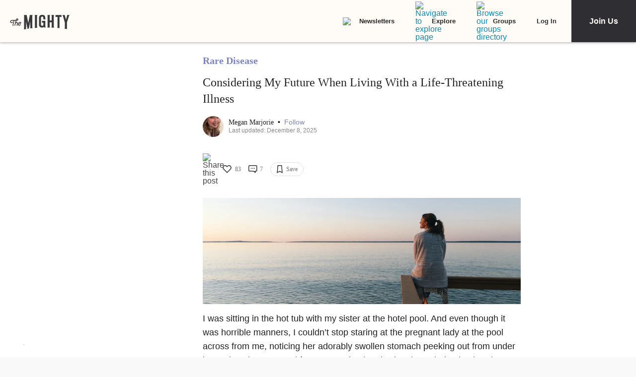

--- FILE ---
content_type: application/javascript; charset=utf-8
request_url: https://fundingchoicesmessages.google.com/f/AGSKWxWbcq-q1mtDh3GQKpvW8jSkHwG155Iq4sIOMa7hY_zPfXleW8FV6nYpn-narjQoGsiD84X1GezkE76rP-enVrfSjPE0tisEHblIXTnTdarX8eFVMGgAguC13xnHs8zNJ0_oZDAo6ttP1odID3jPGtc-b7oIl3J0_T3APpydyyxBIdKIu4xAVNOswTCt/_/468ad.-300x100ad2./googlead336x280./sponsor-ad/iframe_ad_
body_size: -1292
content:
window['5e163219-e7c6-4ab8-bdbf-e73f297f7527'] = true;